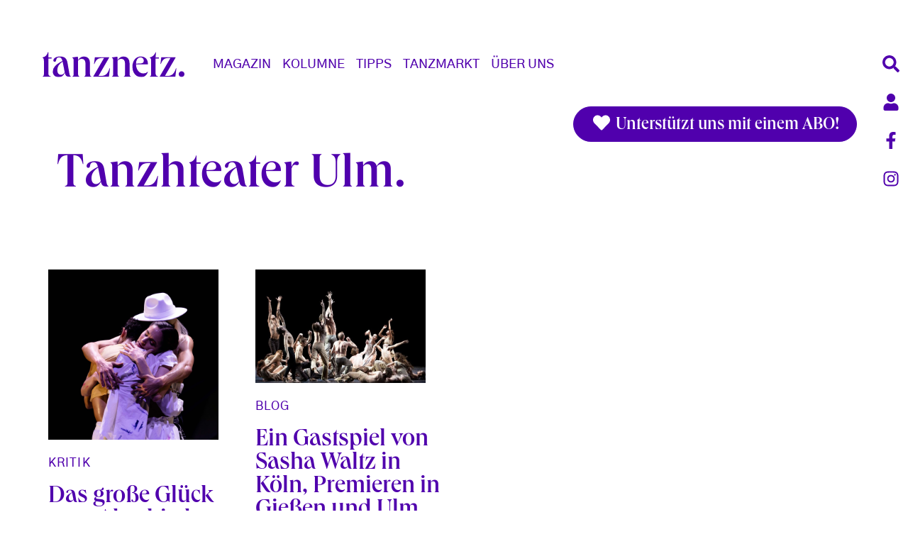

--- FILE ---
content_type: text/html; charset=UTF-8
request_url: https://www.tanznetz.de/de/tags/tanzhteater-ulm
body_size: 9933
content:

<!DOCTYPE html>
<html lang="de" dir="ltr" prefix="og: https://ogp.me/ns#" class="h-100">
  <head>
    <meta charset="utf-8" />
<script type="text/plain" id="cookies_matomo" data-cookieconsent="matomo">var _paq = _paq || [];(function(){var u=(("https:" == document.location.protocol) ? "https://matomo4.cylusion.com/" : "http://matomo4.cylusion.com/");_paq.push(["setSiteId", "4"]);_paq.push(["setTrackerUrl", u+"matomo.php"]);_paq.push(["setDoNotTrack", 1]);if (!window.matomo_search_results_active) {_paq.push(["trackPageView"]);}_paq.push(["setIgnoreClasses", ["no-tracking","colorbox"]]);_paq.push(["enableLinkTracking"]);var d=document,g=d.createElement("script"),s=d.getElementsByTagName("script")[0];g.type="text/javascript";g.defer=true;g.async=true;g.src=u+"matomo.js";s.parentNode.insertBefore(g,s);})();</script>
<link rel="canonical" href="https://www.tanznetz.de/de/tags/tanzhteater-ulm" />
<meta name="Generator" content="Drupal 10 (Thunder | https://www.thunder.org)" />
<meta name="MobileOptimized" content="width" />
<meta name="HandheldFriendly" content="true" />
<meta name="viewport" content="width=device-width, initial-scale=1.0" />
<link rel="icon" href="/themes/custom/tanznetz_bootstrap5/favicon.ico" type="image/vnd.microsoft.icon" />

    <title>Tanzhteater Ulm | tanznetz.de</title>
    <link rel="stylesheet" media="all" href="/sites/default/files/css/css_Khno1JatpVVDV9ZgglW9xbgBRvgDLKScBcL2rEeag4I.css?delta=0&amp;language=de&amp;theme=tanznetz_bootstrap5&amp;include=eJxtjtEKwjAMRX-otk9-j6RbLN3SZvRGx_r14hQd4ktuLidwElUN1mg5h0hgF789iUaSE2yTXNORFAYoMdygOmdGeOeE5p_nO2kcqrZCkjs75LII04jw2XwUHWY_wWGDcXn5jWqvbP1y0F21Gq0MLf_5z6P3zCvCPn3R8Sb8ADbdWfQ" />
<link rel="stylesheet" media="all" href="/sites/default/files/css/css_Aq2qcbLcACymer5sx6x6xqxXlsMqLK2RMefn6zxuWn0.css?delta=1&amp;language=de&amp;theme=tanznetz_bootstrap5&amp;include=eJxtjtEKwjAMRX-otk9-j6RbLN3SZvRGx_r14hQd4ktuLidwElUN1mg5h0hgF789iUaSE2yTXNORFAYoMdygOmdGeOeE5p_nO2kcqrZCkjs75LII04jw2XwUHWY_wWGDcXn5jWqvbP1y0F21Gq0MLf_5z6P3zCvCPn3R8Sb8ADbdWfQ" />

    <script type="application/json" data-drupal-selector="drupal-settings-json">{"path":{"baseUrl":"\/","pathPrefix":"de\/","currentPath":"taxonomy\/term\/4700","currentPathIsAdmin":false,"isFront":false,"currentLanguage":"de"},"pluralDelimiter":"\u0003","suppressDeprecationErrors":true,"matomo":{"disableCookies":false,"trackColorbox":true,"trackMailto":true},"simpleads":{"current_node_id":null},"cookies":{"cookiesjsr":{"config":{"cookie":{"name":"cookiesjsr","expires":31536000000,"domain":"tanznetz.de","sameSite":"Lax","secure":false},"library":{"libBasePath":"\/libraries\/cookiesjsr\/dist","libPath":"\/libraries\/cookiesjsr\/dist\/cookiesjsr.min.js","scrollLimit":250},"callback":{"method":"post","url":"\/de\/cookies\/consent\/callback.json","headers":[]},"interface":{"openSettingsHash":"#editCookieSettings","showDenyAll":true,"denyAllOnLayerClose":false,"settingsAsLink":false,"availableLangs":["en","de"],"defaultLang":"de","groupConsent":true,"cookieDocs":true}},"services":{"functional":{"id":"functional","services":[{"key":"functional","type":"functional","name":"Required functional","info":{"value":"\u003Ctable\u003E\r\n\t\u003Cthead\u003E\r\n\t\t\u003Ctr\u003E\r\n\t\t\t\u003Cth width=\u002215%\u0022\u003ECookie-Name\u003C\/th\u003E\r\n\t\t\t\u003Cth width=\u002215%\u0022\u003EStandard Ablaufzeit\u003C\/th\u003E\r\n\t\t\t\u003Cth\u003EBeschreibung\u003C\/th\u003E\r\n\t\t\u003C\/tr\u003E\r\n\t\u003C\/thead\u003E\r\n\t\u003Ctbody\u003E\r\n\t\t\u003Ctr\u003E\r\n\t\t\t\u003Ctd\u003E\u003Ccode dir=\u0022ltr\u0022 translate=\u0022no\u0022\u003ESSESS\u0026lt;ID\u0026gt;\u003C\/code\u003E\u003C\/td\u003E\r\n\t\t\t\u003Ctd\u003E1 Monat\u003C\/td\u003E\r\n\t\t\t\u003Ctd\u003EWenn Sie auf dieser Website eingeloggt sind, wird ein Session-Cookie ben\u00f6tigt, um Ihren Browser zu identifizieren und mit Ihrem Benutzerkonto im Server-Backend dieser Website zu verbinden.\u003C\/td\u003E\r\n\t\t\u003C\/tr\u003E\r\n\t\t\u003Ctr\u003E\r\n\t\t\t\u003Ctd\u003E\u003Ccode dir=\u0022ltr\u0022 translate=\u0022no\u0022\u003Ecookiesjsr\u003C\/code\u003E\u003C\/td\u003E\r\n\t\t\t\u003Ctd\u003E1 Jahr\u003C\/td\u003E\r\n\t\t\t\u003Ctd\u003EBeim ersten Besuch dieser Website wurden Sie um Ihr Einverst\u00e4ndnis zur Nutzung mehrerer Dienste (auch von Dritten) gebeten, die das Speichern von Daten in Ihrem Browser erfordern (Cookies, lokale Speicherung). Ihre Entscheidungen zu den einzelnen Diensten (Zulassen, Ablehnen) werden in diesem Cookie gespeichert und bei jedem Besuch dieser Website wieder verwendet.\u003C\/td\u003E\r\n\t\t\u003C\/tr\u003E\r\n\t\u003C\/tbody\u003E\r\n\u003C\/table\u003E\r\n","format":"full_html"},"uri":"","needConsent":false}],"weight":1},"tracking":{"id":"tracking","services":[{"key":"matomo","type":"tracking","name":"Matomo Analytics","info":{"value":"","format":"full_html"},"uri":"","needConsent":true},{"key":"recaptcha","type":"tracking","name":"reCAPTCHA","info":{"value":"","format":"full_html"},"uri":"","needConsent":true}],"weight":10},"video":{"id":"video","services":[{"key":"video","type":"video","name":"Video provided by YouTube, Vimeo","info":{"value":"","format":"full_html"},"uri":"","needConsent":true}],"weight":40}},"translation":{"_core":{"default_config_hash":"r0JMDv27tTPrhzD4ypdLS0Jijl0-ccTUdlBkqvbAa8A"},"langcode":"de","bannerText":"Wir verwenden auf dieser Website eine Auswahl an eigenen und fremden Cookies: Unverzichtbare Cookies, die f\u00fcr die Nutzung der Website erforderlich sind und funktionale Cookies, die f\u00fcr eine bessere Benutzerfreundlichkeit der Website sorgen. Wenn Sie \u0022ALLE AKZEPTIEREN\u0022 w\u00e4hlen, erkl\u00e4ren Sie sich mit der Verwendung aller Cookies einverstanden. Sie k\u00f6nnen jederzeit unter \u0022Einstellungen\u0022 einzelne Cookie-Typen akzeptieren und ablehnen sowie Ihre Zustimmung f\u00fcr die Zukunft widerrufen.","privacyPolicy":"Datenschutzrichtlinie","privacyUri":"\/de\/datenschutz","imprint":"Impressum","imprintUri":"\/de\/impressum","cookieDocs":"Cookie-Dokumentation","cookieDocsUri":"\/cookies\/documentation","officialWebsite":"Official website","denyAll":"Alles verweigern","alwaysActive":"St\u00e4ndig aktiv","settings":"Cookie-Einstellungen","acceptAll":"Alle akzeptieren","requiredCookies":"Erforderliche Cookies","cookieSettings":"Cookie-Einstellungen","close":"Schlie\u00dfen","readMore":"Weiterlesen","allowed":"Erlaubt","denied":"abgelehnt","settingsAllServices":"Einstellungen f\u00fcr alle Dienste","saveSettings":"Speichern","default_langcode":"en","disclaimerText":"Alle Cookie-Informationen k\u00f6nnen sich seitens der Dienstanbieter \u00e4ndern. Wir aktualisieren diese Informationen regelm\u00e4\u00dfig.","disclaimerTextPosition":"above","processorDetailsLabel":"Details zum verarbeitenden Unternehmen","processorLabel":"Firma","processorWebsiteUrlLabel":"Unternehmenswebsite","processorPrivacyPolicyUrlLabel":"Datenschutzerkl\u00e4rung des Unternehmens.","processorCookiePolicyUrlLabel":"Cookie-Erkl\u00e4rung des Unternehmens.","processorContactLabel":"Kontaktdaten zum Datenschutz","placeholderAcceptAllText":"Alle akzeptieren","functional":{"title":"Functional","details":"Cookies sind kleine Textdateien, die von Ihrem Browser auf Ihrem Ger\u00e4t abgelegt werden, um bestimmte Informationen zu speichern. Anhand der gespeicherten und zur\u00fcckgegebenen Informationen kann eine Website erkennen, dass Sie diese zuvor mit dem Browser auf Ihrem Endger\u00e4t aufgerufen und besucht haben. Wir nutzen diese Informationen, um die Website optimal nach Ihren Pr\u00e4ferenzen zu gestalten und anzuzeigen. Innerhalb dieses Prozesses wird nur das Cookie selbst auf Ihrem Ger\u00e4t identifiziert. Personenbezogene Daten werden nur nach Ihrer ausdr\u00fccklichen Einwilligung gespeichert oder wenn dies zwingend erforderlich ist, um die Nutzung des von uns angebotenen und von Ihnen in Anspruch genommenen Dienstes zu erm\u00f6glichen."},"tracking":{"title":"Tracking-Cookies","details":"Marketing-Cookies stammen von externen Werbeunternehmen (\u0022Third-Party-Cookies\u0022) und dienen dazu, Informationen \u00fcber die vom Nutzer besuchten Webseiten zu sammeln. Dies dient dem Zweck, zielgruppengerechte Inhalte und Werbung f\u00fcr den Nutzer zu erstellen und anzuzeigen."},"video":{"title":"Video","details":"Videoplattformen erlauben, Videoinhalte einzublenden und die Sichtbarkeit der Seite zu erh\u00f6hen."}}},"cookiesTexts":{"_core":{"default_config_hash":"r0JMDv27tTPrhzD4ypdLS0Jijl0-ccTUdlBkqvbAa8A"},"langcode":"de","bannerText":"Wir verwenden auf dieser Website eine Auswahl an eigenen und fremden Cookies: Unverzichtbare Cookies, die f\u00fcr die Nutzung der Website erforderlich sind und funktionale Cookies, die f\u00fcr eine bessere Benutzerfreundlichkeit der Website sorgen. Wenn Sie \u0022ALLE AKZEPTIEREN\u0022 w\u00e4hlen, erkl\u00e4ren Sie sich mit der Verwendung aller Cookies einverstanden. Sie k\u00f6nnen jederzeit unter \u0022Einstellungen\u0022 einzelne Cookie-Typen akzeptieren und ablehnen sowie Ihre Zustimmung f\u00fcr die Zukunft widerrufen.","privacyPolicy":"Datenschutzrichtlinie","privacyUri":"\/de\/datenschutz","imprint":"Impressum","imprintUri":"\/de\/impressum","cookieDocs":"Cookie-Dokumentation","cookieDocsUri":"\/cookies\/documentation","officialWebsite":"Official website","denyAll":"Alles verweigern","alwaysActive":"St\u00e4ndig aktiv","settings":"Cookie-Einstellungen","acceptAll":"Alle akzeptieren","requiredCookies":"Erforderliche Cookies","cookieSettings":"Cookie-Einstellungen","close":"Schlie\u00dfen","readMore":"Weiterlesen","allowed":"Erlaubt","denied":"abgelehnt","settingsAllServices":"Einstellungen f\u00fcr alle Dienste","saveSettings":"Speichern","default_langcode":"en","disclaimerText":"Alle Cookie-Informationen k\u00f6nnen sich seitens der Dienstanbieter \u00e4ndern. Wir aktualisieren diese Informationen regelm\u00e4\u00dfig.","disclaimerTextPosition":"above","processorDetailsLabel":"Details zum verarbeitenden Unternehmen","processorLabel":"Firma","processorWebsiteUrlLabel":"Unternehmenswebsite","processorPrivacyPolicyUrlLabel":"Datenschutzerkl\u00e4rung des Unternehmens.","processorCookiePolicyUrlLabel":"Cookie-Erkl\u00e4rung des Unternehmens.","processorContactLabel":"Kontaktdaten zum Datenschutz","placeholderAcceptAllText":"Alle akzeptieren"},"services":{"functional":{"uuid":"a3336e1d-3041-46f1-83b2-6be2a8588977","langcode":"de","status":true,"dependencies":[],"id":"functional","label":"Required functional","group":"functional","info":{"value":"\u003Ctable\u003E\r\n\t\u003Cthead\u003E\r\n\t\t\u003Ctr\u003E\r\n\t\t\t\u003Cth width=\u002215%\u0022\u003ECookie-Name\u003C\/th\u003E\r\n\t\t\t\u003Cth width=\u002215%\u0022\u003EStandard Ablaufzeit\u003C\/th\u003E\r\n\t\t\t\u003Cth\u003EBeschreibung\u003C\/th\u003E\r\n\t\t\u003C\/tr\u003E\r\n\t\u003C\/thead\u003E\r\n\t\u003Ctbody\u003E\r\n\t\t\u003Ctr\u003E\r\n\t\t\t\u003Ctd\u003E\u003Ccode dir=\u0022ltr\u0022 translate=\u0022no\u0022\u003ESSESS\u0026lt;ID\u0026gt;\u003C\/code\u003E\u003C\/td\u003E\r\n\t\t\t\u003Ctd\u003E1 Monat\u003C\/td\u003E\r\n\t\t\t\u003Ctd\u003EWenn Sie auf dieser Website eingeloggt sind, wird ein Session-Cookie ben\u00f6tigt, um Ihren Browser zu identifizieren und mit Ihrem Benutzerkonto im Server-Backend dieser Website zu verbinden.\u003C\/td\u003E\r\n\t\t\u003C\/tr\u003E\r\n\t\t\u003Ctr\u003E\r\n\t\t\t\u003Ctd\u003E\u003Ccode dir=\u0022ltr\u0022 translate=\u0022no\u0022\u003Ecookiesjsr\u003C\/code\u003E\u003C\/td\u003E\r\n\t\t\t\u003Ctd\u003E1 Jahr\u003C\/td\u003E\r\n\t\t\t\u003Ctd\u003EBeim ersten Besuch dieser Website wurden Sie um Ihr Einverst\u00e4ndnis zur Nutzung mehrerer Dienste (auch von Dritten) gebeten, die das Speichern von Daten in Ihrem Browser erfordern (Cookies, lokale Speicherung). Ihre Entscheidungen zu den einzelnen Diensten (Zulassen, Ablehnen) werden in diesem Cookie gespeichert und bei jedem Besuch dieser Website wieder verwendet.\u003C\/td\u003E\r\n\t\t\u003C\/tr\u003E\r\n\t\u003C\/tbody\u003E\r\n\u003C\/table\u003E\r\n","format":"full_html"},"consentRequired":false,"purpose":"","processor":"","processorContact":"","processorUrl":"","processorPrivacyPolicyUrl":"","processorCookiePolicyUrl":"","placeholderMainText":"This content is blocked because required functional cookies have not been accepted.","placeholderAcceptText":"Only accept required functional cookies"},"matomo":{"uuid":"e548e131-fbe5-481d-baa0-5f39eb697584","langcode":"de","status":true,"dependencies":{"enforced":{"module":["cookies_matomo"]}},"_core":{"default_config_hash":"MuR-RJ9O7-x8eNBQ4DQzKrOb4RKGHCB5_GPI12N7nS4"},"id":"matomo","label":"Matomo Analytics","group":"tracking","info":{"value":"","format":"full_html"},"consentRequired":true,"purpose":"","processor":"","processorContact":"","processorUrl":"","processorPrivacyPolicyUrl":"","processorCookiePolicyUrl":"","placeholderMainText":"This content is blocked because matomo analytics cookies have not been accepted.","placeholderAcceptText":"Nur Matomo Analytics Cookies akzeptieren"},"recaptcha":{"uuid":"8234128a-1b3d-48d1-8a26-604fb3cc662d","langcode":"de","status":true,"dependencies":{"enforced":{"module":["cookies_recaptcha"]}},"_core":{"default_config_hash":"kxnI6XQSVY9ud-USFv9E6xhRIvzJgOj0o7koRZ_dID4"},"id":"recaptcha","label":"reCAPTCHA","group":"tracking","info":{"value":"","format":"full_html"},"consentRequired":true,"purpose":"","processor":"","processorContact":"","processorUrl":"","processorPrivacyPolicyUrl":"","processorCookiePolicyUrl":"","placeholderMainText":"This content is blocked because recaptcha cookies have not been accepted.","placeholderAcceptText":"Nur reCaptcha Cookies akzeptieren"},"video":{"uuid":"6984f615-03ae-40ef-8bc2-f858956baca1","langcode":"de","status":true,"dependencies":{"enforced":{"module":["cookies_video"]}},"_core":{"default_config_hash":"GPtNd6ZPi4fG97dOAJdm_C7Siy9qarY7N93GidYZkRQ"},"id":"video","label":"Video provided by YouTube, Vimeo","group":"video","info":{"value":"","format":"full_html"},"consentRequired":true,"purpose":"","processor":"","processorContact":"","processorUrl":"","processorPrivacyPolicyUrl":"","processorCookiePolicyUrl":"","placeholderMainText":"This content is blocked because video provided by youtube, vimeo cookies have not been accepted.","placeholderAcceptText":"Nur Video Cookies akzeptieren"}},"groups":{"functional":{"uuid":"418d4466-d693-4cdd-a587-a467e1f7059e","langcode":"de","status":true,"dependencies":[],"id":"functional","label":"Functional","weight":1,"title":"Functional","details":"Cookies sind kleine Textdateien, die von Ihrem Browser auf Ihrem Ger\u00e4t abgelegt werden, um bestimmte Informationen zu speichern. Anhand der gespeicherten und zur\u00fcckgegebenen Informationen kann eine Website erkennen, dass Sie diese zuvor mit dem Browser auf Ihrem Endger\u00e4t aufgerufen und besucht haben. Wir nutzen diese Informationen, um die Website optimal nach Ihren Pr\u00e4ferenzen zu gestalten und anzuzeigen. Innerhalb dieses Prozesses wird nur das Cookie selbst auf Ihrem Ger\u00e4t identifiziert. Personenbezogene Daten werden nur nach Ihrer ausdr\u00fccklichen Einwilligung gespeichert oder wenn dies zwingend erforderlich ist, um die Nutzung des von uns angebotenen und von Ihnen in Anspruch genommenen Dienstes zu erm\u00f6glichen."},"performance":{"uuid":"8edce26d-e703-4732-a1ad-b50ddf876f21","langcode":"de","status":true,"dependencies":[],"_core":{"default_config_hash":"Jv3uIJviBj7D282Qu1ZpEQwuOEb3lCcDvx-XVHeOJpw"},"id":"performance","label":"Leistung","weight":30,"title":"Performance Cookies","details":"Performance-Cookies sammeln aggregierte Informationen dar\u00fcber, wie unsere Website genutzt wird. Dies dient dazu, die Attraktivit\u00e4t, den Inhalt und die Funktionalit\u00e4t zu verbessern. Diese Cookies helfen uns festzustellen, ob, wie oft und wie lange auf bestimmte Unterseiten unserer Website zugegriffen wird und f\u00fcr welche Inhalte sich die Nutzer besonders interessieren. Erfasst werden auch Suchbegriffe, Land, Region und ggf. der Ort, von dem aus auf die Website zugegriffen wird, sowie der Anteil der mobilen Endger\u00e4te, die f\u00fcr den Zugriff auf die Website genutzt werden. Wir verwenden diese Informationen, um statistische Berichte zu erstellen, die uns helfen, die Inhalte unserer Website auf Ihre Bed\u00fcrfnisse abzustimmen und unser Angebot zu optimieren."},"social":{"uuid":"f645c279-325f-4259-bd78-d131405cff35","langcode":"de","status":true,"dependencies":[],"_core":{"default_config_hash":"vog2tbqqQHjVkue0anA0RwlzvOTPNTvP7_JjJxRMVAQ"},"id":"social","label":"Soziale Plugins","weight":20,"title":"Soziale Plugins","details":"Kommentar Manager erleichtern die Organisation von Kommentaren und helfen dabei Spam zu verhindern."},"tracking":{"uuid":"40361727-5cdb-4b82-9726-d202614e93da","langcode":"de","status":true,"dependencies":[],"_core":{"default_config_hash":"_gYDe3qoEc6L5uYR6zhu5V-3ARLlyis9gl1diq7Tnf4"},"id":"tracking","label":"Nachverfolgung","weight":10,"title":"Tracking-Cookies","details":"Marketing-Cookies stammen von externen Werbeunternehmen (\u0022Third-Party-Cookies\u0022) und dienen dazu, Informationen \u00fcber die vom Nutzer besuchten Webseiten zu sammeln. Dies dient dem Zweck, zielgruppengerechte Inhalte und Werbung f\u00fcr den Nutzer zu erstellen und anzuzeigen."},"video":{"uuid":"be7a2ec3-34a6-43e8-ab7d-d00dad574561","langcode":"de","status":true,"dependencies":[],"_core":{"default_config_hash":"w1WnCmP2Xfgx24xbx5u9T27XLF_ZFw5R0MlO-eDDPpQ"},"id":"video","label":"Videos","weight":40,"title":"Video","details":"Videoplattformen erlauben, Videoinhalte einzublenden und die Sichtbarkeit der Seite zu erh\u00f6hen."}}},"ajaxTrustedUrl":{"\/de\/search":true},"user":{"uid":0,"permissionsHash":"a9bd5bcd7da7672fb7d7ea6ef280269529bb5b0fa3d6870133136daaa52377d4"}}</script>
<script src="/sites/default/files/js/js__j0QSj1k0vNJrbCy_duvkOYy7lQxZFknrn8fvcZOuVg.js?scope=header&amp;delta=0&amp;language=de&amp;theme=tanznetz_bootstrap5&amp;include=eJxtjUEOwyAMBD9EwqnviUzqphCDEeuqIq_voWl64bSrmZU2qBqsUb35cNUpYRIyhrlVdY8Mf2ZC-6Elk2lWT4WkW1zhTvANh5irMN3hrzYH0XWfE5xROQrbsfxP_UOL0ZuhmYd-Ew0kE6xLLNtwkglaWh-6yixDAYpiz_b6ADGbahQ"></script>
<script src="/modules/contrib/cookies/js/cookiesjsr.conf.js?v=10.5.8" defer></script>
<script src="/libraries/cookiesjsr/dist/cookiesjsr-preloader.min.js?v=10.5.8" defer></script>

  </head>
  <body class="path-taxonomy   d-flex flex-column h-100">
        <div class="visually-hidden-focusable skip-link p-3 container">
      <a href="#main-content" class="p-2">
        Direkt zum Inhalt
      </a>
    </div>
    
      <div class="dialog-off-canvas-main-canvas d-flex flex-column h-100" data-off-canvas-main-canvas>
    


<header>
  <div class="nav-right d-none d-lg-flex flex-lg-column">
    <a href="/search" class="btn"><i class="fas fa-search fa-fw"></i></a>
    <a href="/de/user/login" class="btn"><i class="fas fa-user fa-fw"></i></a>
    <a href="https://www.facebook.com/tanznetz" target="_blank" class="btn"><i class="fab fa-facebook-f fa-fw"></i></a>
    <a href="https://www.instagram.com/tanznetz.de/?hl=de" target="_blank" class="btn"><i class="fab fa-instagram fa-fw"></i></a>
    <a class="btn back-to-top mt-5" title="back to top" alt="back to top"><i class="fas fa-chevron-up fa-fw"></i></a>
  </div>

  

      <nav class="navbar navbar-main navbar-expand-lg navbar-light text-dark ">
      <div class="container d-flex">
          <div class="region region-nav-branding">
    <div id="block-tanznetz-bootstrap5-branding" class="block block-system block-system-branding-block">
  
    
  <div class="navbar-brand d-flex align-items-center">

    <a href="/de" title="Startseite" rel="home" class="site-logo d-block">
    <img src="/themes/custom/tanznetz_bootstrap5/logo.svg" alt="Startseite" />
  </a>
  

</div>
</div>

  </div>


        <button class="navbar-toggler collapsed" type="button" data-bs-toggle="offcanvas"
                data-bs-target="#navbarSupportedContent" aria-controls="navbarSupportedContent"
                aria-expanded="false" aria-label="Toggle navigation">
          <i class="icon-th"></i>
        </button>

        <div class="offcanvas offcanvas-end" tabindex="-1" id="navbarSupportedContent" aria-labelledby="navbarSupportedContentLabel">
          <div class="offcanvas-header">
            <h5 class="offcanvas-title" id="navbarSupportedContentLabel">
              <a href="/de" title="Startseite" rel="home" class="site-logo">
                <img src="/themes/custom/tanznetz_bootstrap5/logo.svg" alt="Startseite">
              </a>
            </h5>
            <button type="button" class="btn-close text-reset" data-bs-dismiss="offcanvas" aria-label="Close"></button>
          </div>
          <div class="offcanvas-body d-flex flex-column align-items-center align-items-lg-start">
              <div class="region region-nav-main">
    <nav aria-labelledby="block-tanznetz-bootstrap5-main-menu-menu" id="block-tanznetz-bootstrap5-main-menu" class="block block-menu navigation menu--main">
            
  <h5 class="visually-hidden" id="block-tanznetz-bootstrap5-main-menu-menu">Main navigation</h5>
  

        
            <ul data-block="nav_main" class="navbar-nav justify-content-end flex-wrap nav-level-0">
                        <li class="nav-item dropdown">
          <span class="nav-link dropdown-toggle" role="button" data-bs-toggle="dropdown" aria-expanded="false" title="Expand menu Magazin">Magazin</span>
                  <ul data-block="nav_main" class="dropdown-menu nav-level-1">
                        <li class="nav-item">
          <a href="/de/magazin_overview" class="dropdown-item" data-drupal-link-system-path="magazin_overview">Übersicht</a>
      </li>

                        <li class="nav-item">
          <a href="/de/news" class="dropdown-item" data-drupal-link-system-path="taxonomy/term/8">News</a>
      </li>

                        <li class="nav-item">
          <a href="/de/branche" class="dropdown-item" data-drupal-link-system-path="taxonomy/term/6025">Branche</a>
      </li>

                        <li class="nav-item">
          <a href="/de/kritik" class="dropdown-item" data-drupal-link-system-path="taxonomy/term/7">Kritik</a>
      </li>

                        <li class="nav-item">
          <a href="/de/leute" class="dropdown-item" data-drupal-link-system-path="taxonomy/term/1">Leute</a>
      </li>

                        <li class="nav-item">
          <a href="/de/thema" class="dropdown-item" data-drupal-link-system-path="taxonomy/term/3">Thema</a>
      </li>

                        <li class="nav-item">
          <a href="/de/education" class="dropdown-item" data-drupal-link-system-path="taxonomy/term/4">Education</a>
      </li>

                        <li class="nav-item">
          <a href="/de/blog" class="dropdown-item" data-drupal-link-system-path="taxonomy/term/6">Blog</a>
      </li>

                        <li class="nav-item">
          <a href="/de/media" class="dropdown-item" data-drupal-link-system-path="taxonomy/term/2">Media</a>
      </li>

                        <li class="nav-item">
          <a href="/de/international" class="dropdown-item" data-drupal-link-system-path="taxonomy/term/5">International</a>
      </li>

          </ul>
  
      </li>

                        <li class="nav-item dropdown">
          <span class="nav-link dropdown-toggle" role="button" data-bs-toggle="dropdown" aria-expanded="false" title="Expand menu Kolumne">Kolumne</span>
                  <ul data-block="nav_main" class="dropdown-menu nav-level-1">
                        <li class="nav-item">
          <a href="/de/koeglerjournal" title="koeglerjournal" class="dropdown-item" data-drupal-link-system-path="taxonomy/term/21">koegler.journal</a>
      </li>

                        <li class="nav-item">
          <a href="/de/article/2023/gert-weigelt-exklusiv-bei-tanznetzde" title="weigelt.web" class="dropdown-item" data-drupal-link-system-path="node/15854">weigelt.web</a>
      </li>

                        <li class="nav-item">
          <a href="/de/tanzlehrer-die-uns-bewegen" title="kapp-blog" class="dropdown-item" data-drupal-link-system-path="taxonomy/term/20">kapp.blog</a>
      </li>

          </ul>
  
      </li>

                        <li class="nav-item dropdown">
          <span class="nav-link dropdown-toggle" role="button" data-bs-toggle="dropdown" aria-expanded="false" title="Expand menu Tipps">Tipps</span>
                  <ul data-block="nav_main" class="dropdown-menu nav-level-1">
                        <li class="nav-item">
          <a href="/de/tipps_overview" title="Tipps Übersicht" class="dropdown-item" data-drupal-link-system-path="tipps_overview">Übersicht</a>
      </li>

                        <li class="nav-item">
          <a href="/de/premieren" class="dropdown-item" data-drupal-link-system-path="taxonomy/term/16">Premieren</a>
      </li>

                        <li class="nav-item">
          <a href="/de/kino" class="dropdown-item" data-drupal-link-system-path="taxonomy/term/18">Kino</a>
      </li>

                        <li class="nav-item">
          <a href="/de/streaming" class="dropdown-item" data-drupal-link-system-path="taxonomy/term/14">Streaming</a>
      </li>

                        <li class="nav-item">
          <a href="/de/ausstellungen" class="dropdown-item" data-drupal-link-system-path="taxonomy/term/15">Ausstellungen</a>
      </li>

                        <li class="nav-item">
          <a href="/de/vorankuendigungen" class="dropdown-item" data-drupal-link-system-path="taxonomy/term/12">Vorankündigungen</a>
      </li>

          </ul>
  
      </li>

                        <li class="nav-item dropdown">
          <span class="nav-link dropdown-toggle" role="button" data-bs-toggle="dropdown" aria-expanded="false" title="Expand menu Tanzmarkt">Tanzmarkt</span>
                  <ul data-block="nav_main" class="dropdown-menu nav-level-1">
                        <li class="nav-item">
          <a href="/de/offer" title="Job &amp; Börse" class="dropdown-item" data-drupal-link-system-path="offer">Job &amp; Börse</a>
      </li>

                        <li class="nav-item">
          <a href="/de/event" class="dropdown-item" data-drupal-link-system-path="event">Termine</a>
      </li>

                        <li class="nav-item">
          <a href="/de/ausbildungen" title="Ausbildungen" class="dropdown-item" data-drupal-link-system-path="taxonomy/term/5650">Ausbildungen</a>
      </li>

          </ul>
  
      </li>

                        <li class="nav-item dropdown">
          <span class="nav-link dropdown-toggle" role="button" data-bs-toggle="dropdown" aria-expanded="false" title="Expand menu Über Uns">Über Uns</span>
                  <ul data-block="nav_main" class="dropdown-menu nav-level-1">
                        <li class="nav-item">
          <a href="/de/ueberuns" class="dropdown-item" data-drupal-link-system-path="node/14869">Konzept</a>
      </li>

                        <li class="nav-item">
          <a href="/de/team" class="dropdown-item" data-drupal-link-system-path="node/14870">Team</a>
      </li>

                        <li class="nav-item">
          <a href="/de/history" title="Die Geschichte von tanznetz" class="dropdown-item" data-drupal-link-system-path="node/14872">Geschichte</a>
      </li>

                        <li class="nav-item">
          <a href="/de/partner" title="Partner werden" class="dropdown-item" data-drupal-link-system-path="taxonomy/term/11">Partner</a>
      </li>

                        <li class="nav-item">
          <a href="https://steadyhq.com/de/tanznetz/about" title="tanznetz Unterstützer-Abos buchen" class="dropdown-item">unterstützen</a>
      </li>

                        <li class="nav-item">
          <a href="/de/mediadaten" title="Werbung schalten" class="dropdown-item" data-drupal-link-system-path="node/14880">werben</a>
      </li>

          </ul>
  
      </li>

          </ul>
  



  </nav>

  </div>

            <div class="offcanvas-additional-content">
              <div class="views-exposed-form block d-flex justify-content-center block-views block-views-exposed-filter-blocksite-search-page-2" data-drupal-selector="views-exposed-form-site-search-page-2">
      <form action="/de/search" method="get" id="views-exposed-form-site-search-page-2" accept-charset="UTF-8">
  <div class="input-group">
  <span class="input-group-text"></span>
  <input placeholder="Suche" data-drupal-selector="edit-search-api-fulltext" type="text" id="edit-search-api-fulltext" name="search_api_fulltext" value="" size="30" maxlength="128" class="form-text form-control">
  <button data-drupal-selector="edit-submit-site-search" type="submit" id="edit-submit-site-search" value="Search" class="button js-form-submit form-submit btn btn-primary"><i class="fas fa-search fa-fw"></i></button>
  
</div>

</form>

  </div>

                <div class="region region-nav-additional">
    <nav aria-labelledby="block-tanznetz-bootstrap5-account-menu-menu" id="block-tanznetz-bootstrap5-account-menu" class="block block-menu navigation menu--account">
            
  <h5 class="visually-hidden" id="block-tanznetz-bootstrap5-account-menu-menu">User account menu</h5>
  

        
        <ul data-block="nav_additional" class="nav navbar-nav">
            <li class="nav-item text-align-center">
      <a href="/de/user/login" class="nav-link" data-drupal-link-system-path="user/login">Anmelden</a>
          </li>
  </ul>
  


  </nav>

  </div>

            </div>
          </div>
        </div>




      </div>
    </nav>
  
</header>

<main role="main">
  <a id="main-content" tabindex="-1"></a>  
  
  
  
  
      <div  class="mb-4 container">
      <div class="row g-0">
        <div id="steady" class="sticky-top my-3">
          <div class="container mb-4">
            <a href="https://steadyhq.com/de/tanznetz/about" class="btn btn-primary float-end px-4 pt-2 pb-1" target="_blank"><i class="fas fa-heart fa-fw"></i> Unterstützt uns mit einem ABO!</a>
          </div>
        </div>
                <div class="order-1 order-lg-2 col-12">
            <div class="region region-content">
    <div data-drupal-messages-fallback class="hidden"></div>
<div id="block-tanznetz-bootstrap5-page-title" class="container block block-core block-page-title-block">
  
    
      
  <h1 class="display-4 page-title">Tanzhteater Ulm</h1>


  </div>
<div id="block-tanznetz-bootstrap5-content" class="block block-system block-system-main-block">
  
    
      <div class="views-element-container"><div class="view view-taxonomy-term view-id-taxonomy_term view-display-id-page_1 js-view-dom-id-0a009c2b52a461236ac9164b491f72455ab33004e652f93ba2971eb3075fd18a">
  
    
      <div class="view-header">
      <div id="taxonomy-term-4700" class="taxonomy-term vocabulary-tags">
  
    
  <div class="content">
    
  </div>
</div>

    </div>
      
      <div class="view-content">
      

<div  class="masonry row g-0" data-masonry='{"percentPosition": true, "itemSelector": ".masonry-item", "columnWidth": ".masonry-sizer", "gutter": ".masonry-gutter", "containerStyle": null, "transitionDuration": 0
}' >
  <div class="masonry-sizer"></div>
  <div class="masonry-gutter"></div>
          <div class="masonry-item  square  one-column">
      <div class="masonry-overlay">
  <div class="masonry-overlay__container">
    <a href="/de/article/2023/das-grosse-glueck-zum-abschied">
      <div class="masonry-overlay__image">
          <picture>
                  <source srcset="/sites/default/files/styles/tn_image_960_1_1/public/images/2023/05/ulm_abendliche_taenze_c_sylvain_guillot_1.jpg?h=b5cfe7e4&amp;itok=4uuhoYGu 960w, /sites/default/files/styles/tn_image_1280_1_1/public/images/2023/05/ulm_abendliche_taenze_c_sylvain_guillot_1.jpg?h=b5cfe7e4&amp;itok=BHOq72Af 1280w, /sites/default/files/styles/tn_image_1600_1_1/public/images/2023/05/ulm_abendliche_taenze_c_sylvain_guillot_1.jpg?h=b5cfe7e4&amp;itok=7ldbNNrH 1600w" media="(min-width: 768px)" type="image/jpeg" sizes="100vw" width="960" height="960"/>
              <source srcset="/sites/default/files/styles/tn_image_240_1_1/public/images/2023/05/ulm_abendliche_taenze_c_sylvain_guillot_1.jpg?h=b5cfe7e4&amp;itok=kWOATc2x 240w, /sites/default/files/styles/tn_image_320_1_1/public/images/2023/05/ulm_abendliche_taenze_c_sylvain_guillot_1.jpg?h=b5cfe7e4&amp;itok=c5iMDWmg 320w, /sites/default/files/styles/tn_image_640_1_1/public/images/2023/05/ulm_abendliche_taenze_c_sylvain_guillot_1.jpg?h=b5cfe7e4&amp;itok=xYKJ3lbd 640w" media="(max-width: 767.98px)" type="image/jpeg" sizes="100vw" width="640" height="640"/>
                  <img width="240" height="240" src="/sites/default/files/styles/tn_image_240_1_1/public/images/2023/05/ulm_abendliche_taenze_c_sylvain_guillot_1.jpg?h=b5cfe7e4&amp;itok=kWOATc2x" alt="" loading="lazy" class="img-fluid" />

  </picture>

      </div>
    </a>
        <span class="masonry-overlay__channel">
        <a href="/de/kritik" hreflang="de">Kritik</a>
    </span>
    <span class="masonry-overlay__channels">
        <a href="/de/kritik" hreflang="de">Kritik</a>
          </span>
    <h2 class="masonry-overlay__title">
      <a href="/de/article/2023/das-grosse-glueck-zum-abschied" lang="de">
        Das große Glück zum Abschied
      </a>
    </h2>
  </div>
  <a href="/de/article/2023/das-grosse-glueck-zum-abschied">
    <p class="masonry-overlay__subtitle">„Abendliche Tänze“ von Reiner Feistel beim Tanztheater Ulm</p>
    <p class="masonry-overlay__teaser">Nach fünf Jahren als Direktor des Tanztheaters Ulm verabschiedet sich Reiner Feistel mit „Abendliche Tänze“ unbd stellt noch einmal die großen Fragen: Wer bin ich? Wer bist du? Wer und was sind wir? Fragen, wie geschaffen für den Tanz.</p>
    <span class="masonry-overlay__created"><time datetime="2023-05-10T23:11:03+02:00" class="datetime">10/05/2023</time>
</span>
  </a>
  <span class="masonry-overlay__author">von <a href="/de/author/boris-michael-gruhl" hreflang="de">Boris Michael Gruhl</a></span>
</div>

    </div>
                  <div class="masonry-item node--banner one-column">
          <div class="block-simplebanner">
  
    
      <div class="simpleads" data-group="12" data-ref-node="0" data-ref-simpleads="0" data-rotation-type="refresh" data-impressions="true">
    <div class="div-fluid banner-d7">
    <div class="banner-loader">Loading<span></span></div>
  </div>
  </div>


  </div>

        </div>
                    <div class="masonry-item node--banner one-column">
          <div class="block-simplebanner">
  
    
      <div class="simpleads" data-group="13" data-ref-node="0" data-ref-simpleads="0" data-rotation-type="refresh" data-impressions="true">
    <div class="div-fluid banner-d8">
    <div class="banner-loader">Loading<span></span></div>
  </div>
  </div>


  </div>

        </div>
                <div class="masonry-item  landscape  one-column">
      <div class="masonry-overlay">
  <div class="masonry-overlay__container">
    <a href="/de/article/2014/ein-gastspiel-von-sasha-waltz-koeln-premieren-giessen-und-ulm">
      <div class="masonry-overlay__image">
          <picture>
                  <source srcset="/sites/default/files/styles/tn_image_960_16_9/public/images/2014/11/sasha-waltz-original.jpg?itok=LYbKtYjT 643w" media="(min-width: 768px)" type="image/jpeg" sizes="100vw" width="643" height="429"/>
              <source srcset="/sites/default/files/styles/tn_image_240_1_1/public/images/2014/11/sasha-waltz-original.jpg?itok=ly3MqSJQ 240w, /sites/default/files/styles/tn_image_320_1_1/public/images/2014/11/sasha-waltz-original.jpg?itok=2PMNdu-C 320w, /sites/default/files/styles/tn_image_640_1_1/public/images/2014/11/sasha-waltz-original.jpg?itok=kBmaXZgh 640w" media="(max-width: 767.98px)" type="image/jpeg" sizes="100vw" width="640" height="427"/>
                  <img width="240" height="160" src="/sites/default/files/styles/tn_image_240_1_1/public/images/2014/11/sasha-waltz-original.jpg?itok=ly3MqSJQ" alt="" loading="lazy" class="img-fluid" />

  </picture>

      </div>
    </a>
        <span class="masonry-overlay__channel">
        <a href="/de/blog" hreflang="de">Blog</a>
    </span>
    <span class="masonry-overlay__channels">
        <a href="/de/blog" hreflang="de">Blog</a>
          </span>
    <h2 class="masonry-overlay__title">
      <a href="/de/article/2014/ein-gastspiel-von-sasha-waltz-koeln-premieren-giessen-und-ulm" lang="de">
        Ein Gastspiel von Sasha Waltz in Köln, Premieren in Gießen und Ulm
      </a>
    </h2>
  </div>
  <a href="/de/article/2014/ein-gastspiel-von-sasha-waltz-koeln-premieren-giessen-und-ulm">
    <p class="masonry-overlay__subtitle">Pick bloggt</p>
    <p class="masonry-overlay__teaser">An dieser Stelle bloggt Günter Pick in unregelmäßigen Abständen über Tanzereignisse, Tanzpolitik und Vorstellungen.</p>
    <span class="masonry-overlay__created"><time datetime="2014-11-10T17:57:44+01:00" class="datetime">10/11/2014</time>
</span>
  </a>
  <span class="masonry-overlay__author">von <a href="/de/author/guenter-pick" hreflang="de">Günter Pick</a></span>
</div>

    </div>
                      </div>

    </div>
  
      
          </div>
</div>

  </div>
<div id="block-cookiesui" class="block block-cookies block-cookies-ui-block">
  
    
        
<div id="cookiesjsr"></div>

  </div>

  </div>

        </div>
              </div>
    </div>
  </main>

<footer class="mt-auto   footer-dark text-light bg-primary">
  <div class="container">
      <div class="region region-footer">
    <div class="row justify-content-center">
      <div class="col-12 col-lg-6 text-align-center footer-newsletter">
        <h3>Abonnieren Sie unseren Newsletter</h3>
        <a href="/newsletterregistrierung" class="btn btn-primary btn-lg" role="button">hier anmelden<i> → </i></a>
      </div>
    </div>
    <nav aria-labelledby="block-tanznetz-bootstrap5-footer-menu" id="block-tanznetz-bootstrap5-footer" class="block block-menu navigation menu--footer">
            
  <h5 class="visually-hidden" id="block-tanznetz-bootstrap5-footer-menu">Footer menu</h5>
  

        
            <div data-block="footer" class="nav navbar-nav">
      <div class="row">
        <div class="col-6">
          <div class="row">
            <div class="col-12 col-lg-6">
                              <li class="nav-item">
                  <a href="/de/impressum" title="Impressum" class="nav-link" data-drupal-link-system-path="node/14873">Impressum</a>
                </li>
                              <li class="nav-item">
                  <a href="/de/partner" title="Partner" class="nav-link" data-drupal-link-system-path="taxonomy/term/11">Partner</a>
                </li>
                              <li class="nav-item">
                  <a href="/de/kontakt" class="nav-link" data-drupal-link-system-path="node/14874">Kontakt</a>
                </li>
                          </div>
            <div class="col-12 col-lg-6">
                              <li class="nav-item">
                  <a href="/de/datenschutz" title="Datenschutz" class="nav-link" data-drupal-link-system-path="node/14888">Datenschutz</a>
                </li>
                              <li class="nav-item">
                  <a href="#editCookieSettings" title="Cookies" class="nav-link">Cookies</a>
                </li>
                              <li class="nav-item">
                  <a href="/de/mediadaten" title="Werbung buchen" class="nav-link" data-drupal-link-system-path="node/14880">Werbung buchen</a>
                </li>
                          </div>
          </div>
        </div>
        <div class="col-6">
          <div class="row">
            <div class="col-12 col-lg-6">
                              <li class="nav-item">
                  <a href="https://steadyhq.com/de/tanznetz/about" title="tanznetz Unterstützer-Abos buchen!" class="nav-link">Unterstützer Abos</a>
                </li>
                              <li class="nav-item">
                  <a href="/de/search" title="Suche" class="nav-link" data-drupal-link-system-path="search">Suche</a>
                </li>
                          </div>
            <div class="col-12 col-lg-6">
                              <li class="nav-item">
                  <a href="/de/user/login" class="nav-link">Login</a>
                </li>
                <li class="nav-item">
                  <a href="/de/user/register" class="nav-link">Registrieren</a>
                </li>
                <li class="nav-item">
                  <a href="/de/user/password" class="nav-link">Passwort zurücksetzen</a>
                </li>
                          </div>
          </div>
        </div>
      </div>
    </div>
  


  </nav>

    <div class="row justify-content-center footer-copyright">
      <div class="col-12 text-align-center py-4">
        <a href="https://www.facebook.com/tanznetz" target="_blank" class="btn btn-lg"><i class="fab fa-facebook-f"></i></a>
        <a href="https://www.instagram.com/tanznetz.de/?hl=de" target="_blank" class="btn btn-lg"><i class="fab fa-instagram"></i></a>
      </div>
      <div class="col-12 text-align-center">
        <p>&copy; 1996 - 2026 tanznetz.de</p>
      </div>
    </div>
  </div>

  </div>
</footer>

  </div>

    
    <script src="/sites/default/files/js/js__oRLLk4KGrt2b6mVA_Yu-lpA2Pb-HgfGMQOZdLcNJrI.js?scope=footer&amp;delta=0&amp;language=de&amp;theme=tanznetz_bootstrap5&amp;include=eJxtjUEOwyAMBD9EwqnviUzqphCDEeuqIq_voWl64bSrmZU2qBqsUb35cNUpYRIyhrlVdY8Mf2ZC-6Elk2lWT4WkW1zhTvANh5irMN3hrzYH0XWfE5xROQrbsfxP_UOL0ZuhmYd-Ew0kE6xLLNtwkglaWh-6yixDAYpiz_b6ADGbahQ"></script>
<script src="/themes/custom/tanznetz_bootstrap5/js/peel.js?v=0.x"></script>
<script src="/themes/custom/tanznetz_bootstrap5/js/sailthru.js?v=0.x"></script>

  </body>
</html>
